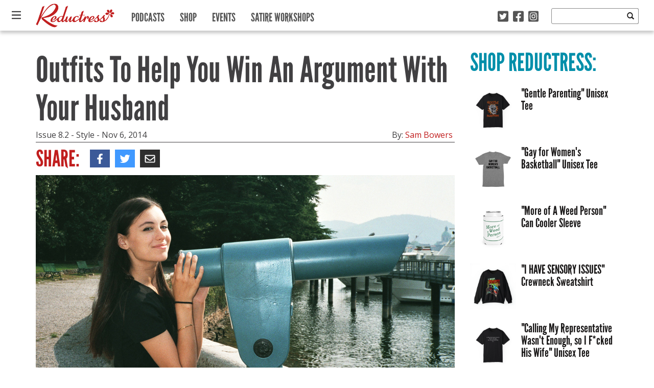

--- FILE ---
content_type: text/html; charset=UTF-8
request_url: https://reductress.com/post/outfits-to-help-you-win-an-argument-with-your-husband/
body_size: 19064
content:
<!DOCTYPE html>
<html lang="en-US" xmlns:og="http://ogp.me/ns#" xmlns:fb="http://ogp.me/ns/fb#" class="no-js">
	<head>
		<!-- Google Tag Manager -->
		<script>(function(w,d,s,l,i){w[l]=w[l]||[];w[l].push({'gtm.start':
		new Date().getTime(),event:'gtm.js'});var f=d.getElementsByTagName(s)[0],
		j=d.createElement(s),dl=l!='dataLayer'?'&l='+l:'';j.async=true;j.src=
		'https://www.googletagmanager.com/gtm.js?id='+i+dl;f.parentNode.insertBefore(j,f);
		})(window,document,'script','dataLayer','GTM-52SZ7M8');</script>
		<!-- End Google Tag Manager -->
		<meta charset="UTF-8">
		<title>Reductress &raquo;   Outfits To Help You Win An Argument With Your Husband</title>
		
		<!-- dns prefetch -->
		<link href="//www.google-analytics.com" rel="dns-prefetch">
		
		<!-- meta -->
		<meta http-equiv="X-UA-Compatible" content="IE=edge,chrome=1">
		<meta name="viewport" content="width=device-width,initial-scale=1.0">
		<meta content="width=device-width, initial-scale=1.0, maximum-scale=1.0, user-scalable=0" name="viewport" />
		
		<!-- icons -->
		<link rel="icon" type="image/png" sizes="192x192" href="https://reductress.com/wp-content/themes/reductress-theme/img/favicons/android-chrome-192x192.png">
		<link rel="icon" type="image/png" sizes="256x256" href="https://reductress.com/wp-content/themes/reductress-theme/img/favicons/android-chrome-256x256.png">
		<link rel="apple-touch-icon" sizes="180x180" href="https://reductress.com/wp-content/themes/reductress-theme/img/favicons/apple-touch-icon.png">
		<link rel="shortcut icon" type="image/png" sizes="48x48" href="/favicon.ico">
		<link rel="icon" type="image/png" sizes="32x32" href="https://reductress.com/wp-content/themes/reductress-theme/img/favicons/favicon-32x32.png">
		<link rel="icon" type="image/png" sizes="16x16" href="https://reductress.com/wp-content/themes/reductress-theme/img/favicons/favicon-16x16.png">
		<link rel="manifest" href="https://reductress.com/wp-content/themes/reductress-theme/img/favicons/site.webmanifest">
		<meta name="msapplication-TileColor" content="#da532c">
		<meta name="theme-color" content="#ffffff">
		
		<meta name="norton-safeweb-site-verification" content="8snftyvyale5thz4oqmfxqj3x09v3qtcmagycpfv2g9f2w5zy4x2b9lgly2nj-2oymcf3lc1n0ufa03lsowm54dwv4-vyxfzpig7yo48pc3i6w8y3ec3thc6znqt6d53" />
		<meta name="google-site-verification" content="bNBR18uMo6BVuUd9NnvB2W6VkD2ogHRaEJoBPRbH_RY" />
		<meta name="facebook-domain-verification" content="f2ppto0a8yph6bxqnk0sw3o80enri1" />
		
		<!-- Quantcast Tag Reductress -->
        <script type="text/javascript">
	        var _qevents = _qevents || [];
	
	        (function() {
	        var elem = document.createElement('script');
	        elem.src = (document.location.protocol == "https:" ? "https://secure" : "http://edge") + ".quantserve.com/quant.js";
	        elem.async = true;
	        elem.type = "text/javascript";
	        var scpt = document.getElementsByTagName('script')[0];
	        scpt.parentNode.insertBefore(elem, scpt);
	        })();
	
	        _qevents.push({
	        qacct:"p-Fc82ScMZ8W2ZT"
	        });
        </script>

        <noscript>
	        <div style="display:none;">
	        <img src="//pixel.quantserve.com/pixel/p-Fc82ScMZ8W2ZT.gif" border="0" height="1" width="1" alt="Quantcast"/>
	        </div>
        </noscript>
        <!-- End Quantcast tag -->

		<script type="text/javascript">window.TARGETING = { dfp_contentid: 'outfits-to-help-you-win-an-argument-with-your-husband' };</script>
		
        <script src="http://jwpsrv.com/library/YhJXNIY0EeSRbAoORWfmyA.js"></script>
        
		<!-- BLOGHER ADS Begin header tag -->
		<script type="text/javascript">
			var blogherads = blogherads || {};
			blogherads.adq = blogherads.adq || [];
		</script>
		<!-- BLOGHER ADS End header tag -->
		
		<!-- css + javascript -->
		<meta name='robots' content='max-image-preview:large' />
<link rel='dns-prefetch' href='//ajax.googleapis.com' />
<link rel='dns-prefetch' href='//ads.blogherads.com' />
<link rel='dns-prefetch' href='//kit.fontawesome.com' />
<link rel='dns-prefetch' href='//fonts.googleapis.com' />
<link rel='dns-prefetch' href='//cdn-images.mailchimp.com' />
<link rel='dns-prefetch' href='//www.googletagmanager.com' />
<script type="text/javascript" id="wpp-js" src="https://reductress.com/wp-content/plugins/wordpress-popular-posts/assets/js/wpp.js?ver=7.3.6" data-sampling="0" data-sampling-rate="100" data-api-url="https://reductress.com/wp-json/wordpress-popular-posts" data-post-id="15527" data-token="2e285d4314" data-lang="0" data-debug="1"></script>
<link rel="alternate" title="oEmbed (JSON)" type="application/json+oembed" href="https://reductress.com/wp-json/oembed/1.0/embed?url=https%3A%2F%2Freductress.com%2Fpost%2Foutfits-to-help-you-win-an-argument-with-your-husband%2F" />
<link rel="alternate" title="oEmbed (XML)" type="text/xml+oembed" href="https://reductress.com/wp-json/oembed/1.0/embed?url=https%3A%2F%2Freductress.com%2Fpost%2Foutfits-to-help-you-win-an-argument-with-your-husband%2F&#038;format=xml" />
<style id='wp-img-auto-sizes-contain-inline-css' type='text/css'>
img:is([sizes=auto i],[sizes^="auto," i]){contain-intrinsic-size:3000px 1500px}
/*# sourceURL=wp-img-auto-sizes-contain-inline-css */
</style>
<style id='wp-emoji-styles-inline-css' type='text/css'>

	img.wp-smiley, img.emoji {
		display: inline !important;
		border: none !important;
		box-shadow: none !important;
		height: 1em !important;
		width: 1em !important;
		margin: 0 0.07em !important;
		vertical-align: -0.1em !important;
		background: none !important;
		padding: 0 !important;
	}
/*# sourceURL=wp-emoji-styles-inline-css */
</style>
<style id='wp-block-library-inline-css' type='text/css'>
:root{--wp-block-synced-color:#7a00df;--wp-block-synced-color--rgb:122,0,223;--wp-bound-block-color:var(--wp-block-synced-color);--wp-editor-canvas-background:#ddd;--wp-admin-theme-color:#007cba;--wp-admin-theme-color--rgb:0,124,186;--wp-admin-theme-color-darker-10:#006ba1;--wp-admin-theme-color-darker-10--rgb:0,107,160.5;--wp-admin-theme-color-darker-20:#005a87;--wp-admin-theme-color-darker-20--rgb:0,90,135;--wp-admin-border-width-focus:2px}@media (min-resolution:192dpi){:root{--wp-admin-border-width-focus:1.5px}}.wp-element-button{cursor:pointer}:root .has-very-light-gray-background-color{background-color:#eee}:root .has-very-dark-gray-background-color{background-color:#313131}:root .has-very-light-gray-color{color:#eee}:root .has-very-dark-gray-color{color:#313131}:root .has-vivid-green-cyan-to-vivid-cyan-blue-gradient-background{background:linear-gradient(135deg,#00d084,#0693e3)}:root .has-purple-crush-gradient-background{background:linear-gradient(135deg,#34e2e4,#4721fb 50%,#ab1dfe)}:root .has-hazy-dawn-gradient-background{background:linear-gradient(135deg,#faaca8,#dad0ec)}:root .has-subdued-olive-gradient-background{background:linear-gradient(135deg,#fafae1,#67a671)}:root .has-atomic-cream-gradient-background{background:linear-gradient(135deg,#fdd79a,#004a59)}:root .has-nightshade-gradient-background{background:linear-gradient(135deg,#330968,#31cdcf)}:root .has-midnight-gradient-background{background:linear-gradient(135deg,#020381,#2874fc)}:root{--wp--preset--font-size--normal:16px;--wp--preset--font-size--huge:42px}.has-regular-font-size{font-size:1em}.has-larger-font-size{font-size:2.625em}.has-normal-font-size{font-size:var(--wp--preset--font-size--normal)}.has-huge-font-size{font-size:var(--wp--preset--font-size--huge)}.has-text-align-center{text-align:center}.has-text-align-left{text-align:left}.has-text-align-right{text-align:right}.has-fit-text{white-space:nowrap!important}#end-resizable-editor-section{display:none}.aligncenter{clear:both}.items-justified-left{justify-content:flex-start}.items-justified-center{justify-content:center}.items-justified-right{justify-content:flex-end}.items-justified-space-between{justify-content:space-between}.screen-reader-text{border:0;clip-path:inset(50%);height:1px;margin:-1px;overflow:hidden;padding:0;position:absolute;width:1px;word-wrap:normal!important}.screen-reader-text:focus{background-color:#ddd;clip-path:none;color:#444;display:block;font-size:1em;height:auto;left:5px;line-height:normal;padding:15px 23px 14px;text-decoration:none;top:5px;width:auto;z-index:100000}html :where(.has-border-color){border-style:solid}html :where([style*=border-top-color]){border-top-style:solid}html :where([style*=border-right-color]){border-right-style:solid}html :where([style*=border-bottom-color]){border-bottom-style:solid}html :where([style*=border-left-color]){border-left-style:solid}html :where([style*=border-width]){border-style:solid}html :where([style*=border-top-width]){border-top-style:solid}html :where([style*=border-right-width]){border-right-style:solid}html :where([style*=border-bottom-width]){border-bottom-style:solid}html :where([style*=border-left-width]){border-left-style:solid}html :where(img[class*=wp-image-]){height:auto;max-width:100%}:where(figure){margin:0 0 1em}html :where(.is-position-sticky){--wp-admin--admin-bar--position-offset:var(--wp-admin--admin-bar--height,0px)}@media screen and (max-width:600px){html :where(.is-position-sticky){--wp-admin--admin-bar--position-offset:0px}}

/*# sourceURL=wp-block-library-inline-css */
</style><style id='global-styles-inline-css' type='text/css'>
:root{--wp--preset--aspect-ratio--square: 1;--wp--preset--aspect-ratio--4-3: 4/3;--wp--preset--aspect-ratio--3-4: 3/4;--wp--preset--aspect-ratio--3-2: 3/2;--wp--preset--aspect-ratio--2-3: 2/3;--wp--preset--aspect-ratio--16-9: 16/9;--wp--preset--aspect-ratio--9-16: 9/16;--wp--preset--color--black: #000000;--wp--preset--color--cyan-bluish-gray: #abb8c3;--wp--preset--color--white: #ffffff;--wp--preset--color--pale-pink: #f78da7;--wp--preset--color--vivid-red: #cf2e2e;--wp--preset--color--luminous-vivid-orange: #ff6900;--wp--preset--color--luminous-vivid-amber: #fcb900;--wp--preset--color--light-green-cyan: #7bdcb5;--wp--preset--color--vivid-green-cyan: #00d084;--wp--preset--color--pale-cyan-blue: #8ed1fc;--wp--preset--color--vivid-cyan-blue: #0693e3;--wp--preset--color--vivid-purple: #9b51e0;--wp--preset--gradient--vivid-cyan-blue-to-vivid-purple: linear-gradient(135deg,rgb(6,147,227) 0%,rgb(155,81,224) 100%);--wp--preset--gradient--light-green-cyan-to-vivid-green-cyan: linear-gradient(135deg,rgb(122,220,180) 0%,rgb(0,208,130) 100%);--wp--preset--gradient--luminous-vivid-amber-to-luminous-vivid-orange: linear-gradient(135deg,rgb(252,185,0) 0%,rgb(255,105,0) 100%);--wp--preset--gradient--luminous-vivid-orange-to-vivid-red: linear-gradient(135deg,rgb(255,105,0) 0%,rgb(207,46,46) 100%);--wp--preset--gradient--very-light-gray-to-cyan-bluish-gray: linear-gradient(135deg,rgb(238,238,238) 0%,rgb(169,184,195) 100%);--wp--preset--gradient--cool-to-warm-spectrum: linear-gradient(135deg,rgb(74,234,220) 0%,rgb(151,120,209) 20%,rgb(207,42,186) 40%,rgb(238,44,130) 60%,rgb(251,105,98) 80%,rgb(254,248,76) 100%);--wp--preset--gradient--blush-light-purple: linear-gradient(135deg,rgb(255,206,236) 0%,rgb(152,150,240) 100%);--wp--preset--gradient--blush-bordeaux: linear-gradient(135deg,rgb(254,205,165) 0%,rgb(254,45,45) 50%,rgb(107,0,62) 100%);--wp--preset--gradient--luminous-dusk: linear-gradient(135deg,rgb(255,203,112) 0%,rgb(199,81,192) 50%,rgb(65,88,208) 100%);--wp--preset--gradient--pale-ocean: linear-gradient(135deg,rgb(255,245,203) 0%,rgb(182,227,212) 50%,rgb(51,167,181) 100%);--wp--preset--gradient--electric-grass: linear-gradient(135deg,rgb(202,248,128) 0%,rgb(113,206,126) 100%);--wp--preset--gradient--midnight: linear-gradient(135deg,rgb(2,3,129) 0%,rgb(40,116,252) 100%);--wp--preset--font-size--small: 13px;--wp--preset--font-size--medium: 20px;--wp--preset--font-size--large: 36px;--wp--preset--font-size--x-large: 42px;--wp--preset--spacing--20: 0.44rem;--wp--preset--spacing--30: 0.67rem;--wp--preset--spacing--40: 1rem;--wp--preset--spacing--50: 1.5rem;--wp--preset--spacing--60: 2.25rem;--wp--preset--spacing--70: 3.38rem;--wp--preset--spacing--80: 5.06rem;--wp--preset--shadow--natural: 6px 6px 9px rgba(0, 0, 0, 0.2);--wp--preset--shadow--deep: 12px 12px 50px rgba(0, 0, 0, 0.4);--wp--preset--shadow--sharp: 6px 6px 0px rgba(0, 0, 0, 0.2);--wp--preset--shadow--outlined: 6px 6px 0px -3px rgb(255, 255, 255), 6px 6px rgb(0, 0, 0);--wp--preset--shadow--crisp: 6px 6px 0px rgb(0, 0, 0);}:where(.is-layout-flex){gap: 0.5em;}:where(.is-layout-grid){gap: 0.5em;}body .is-layout-flex{display: flex;}.is-layout-flex{flex-wrap: wrap;align-items: center;}.is-layout-flex > :is(*, div){margin: 0;}body .is-layout-grid{display: grid;}.is-layout-grid > :is(*, div){margin: 0;}:where(.wp-block-columns.is-layout-flex){gap: 2em;}:where(.wp-block-columns.is-layout-grid){gap: 2em;}:where(.wp-block-post-template.is-layout-flex){gap: 1.25em;}:where(.wp-block-post-template.is-layout-grid){gap: 1.25em;}.has-black-color{color: var(--wp--preset--color--black) !important;}.has-cyan-bluish-gray-color{color: var(--wp--preset--color--cyan-bluish-gray) !important;}.has-white-color{color: var(--wp--preset--color--white) !important;}.has-pale-pink-color{color: var(--wp--preset--color--pale-pink) !important;}.has-vivid-red-color{color: var(--wp--preset--color--vivid-red) !important;}.has-luminous-vivid-orange-color{color: var(--wp--preset--color--luminous-vivid-orange) !important;}.has-luminous-vivid-amber-color{color: var(--wp--preset--color--luminous-vivid-amber) !important;}.has-light-green-cyan-color{color: var(--wp--preset--color--light-green-cyan) !important;}.has-vivid-green-cyan-color{color: var(--wp--preset--color--vivid-green-cyan) !important;}.has-pale-cyan-blue-color{color: var(--wp--preset--color--pale-cyan-blue) !important;}.has-vivid-cyan-blue-color{color: var(--wp--preset--color--vivid-cyan-blue) !important;}.has-vivid-purple-color{color: var(--wp--preset--color--vivid-purple) !important;}.has-black-background-color{background-color: var(--wp--preset--color--black) !important;}.has-cyan-bluish-gray-background-color{background-color: var(--wp--preset--color--cyan-bluish-gray) !important;}.has-white-background-color{background-color: var(--wp--preset--color--white) !important;}.has-pale-pink-background-color{background-color: var(--wp--preset--color--pale-pink) !important;}.has-vivid-red-background-color{background-color: var(--wp--preset--color--vivid-red) !important;}.has-luminous-vivid-orange-background-color{background-color: var(--wp--preset--color--luminous-vivid-orange) !important;}.has-luminous-vivid-amber-background-color{background-color: var(--wp--preset--color--luminous-vivid-amber) !important;}.has-light-green-cyan-background-color{background-color: var(--wp--preset--color--light-green-cyan) !important;}.has-vivid-green-cyan-background-color{background-color: var(--wp--preset--color--vivid-green-cyan) !important;}.has-pale-cyan-blue-background-color{background-color: var(--wp--preset--color--pale-cyan-blue) !important;}.has-vivid-cyan-blue-background-color{background-color: var(--wp--preset--color--vivid-cyan-blue) !important;}.has-vivid-purple-background-color{background-color: var(--wp--preset--color--vivid-purple) !important;}.has-black-border-color{border-color: var(--wp--preset--color--black) !important;}.has-cyan-bluish-gray-border-color{border-color: var(--wp--preset--color--cyan-bluish-gray) !important;}.has-white-border-color{border-color: var(--wp--preset--color--white) !important;}.has-pale-pink-border-color{border-color: var(--wp--preset--color--pale-pink) !important;}.has-vivid-red-border-color{border-color: var(--wp--preset--color--vivid-red) !important;}.has-luminous-vivid-orange-border-color{border-color: var(--wp--preset--color--luminous-vivid-orange) !important;}.has-luminous-vivid-amber-border-color{border-color: var(--wp--preset--color--luminous-vivid-amber) !important;}.has-light-green-cyan-border-color{border-color: var(--wp--preset--color--light-green-cyan) !important;}.has-vivid-green-cyan-border-color{border-color: var(--wp--preset--color--vivid-green-cyan) !important;}.has-pale-cyan-blue-border-color{border-color: var(--wp--preset--color--pale-cyan-blue) !important;}.has-vivid-cyan-blue-border-color{border-color: var(--wp--preset--color--vivid-cyan-blue) !important;}.has-vivid-purple-border-color{border-color: var(--wp--preset--color--vivid-purple) !important;}.has-vivid-cyan-blue-to-vivid-purple-gradient-background{background: var(--wp--preset--gradient--vivid-cyan-blue-to-vivid-purple) !important;}.has-light-green-cyan-to-vivid-green-cyan-gradient-background{background: var(--wp--preset--gradient--light-green-cyan-to-vivid-green-cyan) !important;}.has-luminous-vivid-amber-to-luminous-vivid-orange-gradient-background{background: var(--wp--preset--gradient--luminous-vivid-amber-to-luminous-vivid-orange) !important;}.has-luminous-vivid-orange-to-vivid-red-gradient-background{background: var(--wp--preset--gradient--luminous-vivid-orange-to-vivid-red) !important;}.has-very-light-gray-to-cyan-bluish-gray-gradient-background{background: var(--wp--preset--gradient--very-light-gray-to-cyan-bluish-gray) !important;}.has-cool-to-warm-spectrum-gradient-background{background: var(--wp--preset--gradient--cool-to-warm-spectrum) !important;}.has-blush-light-purple-gradient-background{background: var(--wp--preset--gradient--blush-light-purple) !important;}.has-blush-bordeaux-gradient-background{background: var(--wp--preset--gradient--blush-bordeaux) !important;}.has-luminous-dusk-gradient-background{background: var(--wp--preset--gradient--luminous-dusk) !important;}.has-pale-ocean-gradient-background{background: var(--wp--preset--gradient--pale-ocean) !important;}.has-electric-grass-gradient-background{background: var(--wp--preset--gradient--electric-grass) !important;}.has-midnight-gradient-background{background: var(--wp--preset--gradient--midnight) !important;}.has-small-font-size{font-size: var(--wp--preset--font-size--small) !important;}.has-medium-font-size{font-size: var(--wp--preset--font-size--medium) !important;}.has-large-font-size{font-size: var(--wp--preset--font-size--large) !important;}.has-x-large-font-size{font-size: var(--wp--preset--font-size--x-large) !important;}
/*# sourceURL=global-styles-inline-css */
</style>

<style id='classic-theme-styles-inline-css' type='text/css'>
/*! This file is auto-generated */
.wp-block-button__link{color:#fff;background-color:#32373c;border-radius:9999px;box-shadow:none;text-decoration:none;padding:calc(.667em + 2px) calc(1.333em + 2px);font-size:1.125em}.wp-block-file__button{background:#32373c;color:#fff;text-decoration:none}
/*# sourceURL=/wp-includes/css/classic-themes.min.css */
</style>
<link rel='stylesheet' id='sheknows-infuse-css' href='https://reductress.com/wp-content/plugins/sheknows-infuse/public/css/style.css?ver=1.0.42' media='all' />
<link rel='stylesheet' id='thumbs_rating_styles-css' href='https://reductress.com/wp-content/plugins/thumbs-rating/css/style.css?ver=4.0.3' media='all' />
<link rel='stylesheet' id='wordpress-popular-posts-css-css' href='https://reductress.com/wp-content/themes/reductress-theme/wpp.css?ver=7.3.6' media='all' />
<link rel='stylesheet' id='oswald-css' href='http://fonts.googleapis.com/css?family=Oswald%3A400%3A700&#038;ver=6.9' media='all' />
<link rel='stylesheet' id='opensans-css' href='http://fonts.googleapis.com/css?family=Open+Sans%3A400italic%2C700italic%2C400%2C700&#038;ver=6.9' media='all' />
<link rel='stylesheet' id='reductress-css' href='https://reductress.com/wp-content/themes/reductress-theme/style.min.css?ver=1.5' media='all' />
<link rel='stylesheet' id='mailchimp-css' href='http://cdn-images.mailchimp.com/embedcode/slim-081711.css?ver=6.9' media='all' />
<link rel='stylesheet' id='flick-css' href='https://reductress.com/wp-content/plugins/mailchimp/assets/css/flick/flick.css?ver=2.0.0' media='all' />
<link rel='stylesheet' id='mailchimp_sf_main_css-css' href='https://reductress.com/wp-content/plugins/mailchimp/assets/css/frontend.css?ver=2.0.0' media='all' />
<link rel='stylesheet' id='wppb_stylesheet-css' href='https://reductress.com/wp-content/plugins/profile-builder/assets/css/style-front-end.css?ver=3.14.9' media='all' />
<script>!(function(M,_name){M[_name]=M[_name]||function F(){(F.q=F.q||[]).push(arguments)},M[_name].v=M[_name].v||2,M[_name].s="3";})(window,decodeURI(decodeURI('%2561%64m%69%25%37%32%25%36%31%256%63')));!(function(M,F,o,K){o=M.createElement(F),M=M.getElementsByTagName(F)[0],o.async=1,o.src="https://cloisteredcurve.com/bundles/mdbhm1nsv44b-prod.js",(K=0)&&K(o),M.parentNode.insertBefore(o,M)})(document,"script");;
!(function(M,F,o,K,T){function d(K,T){try{d=M.localStorage,(K=JSON.parse(d[decodeURI(decodeURI('g%256%35tI%2574%25%36%35%25%36d'))](o)).lgk||[])&&(T=M[F].pubads())&&K.forEach((function(M){M&&M[0]&&T.setTargeting(M[0],M[1]||"")}))}catch(J){}var d}try{(T=M[F]=M[F]||{}).cmd=T.cmd||[],typeof T.pubads===K?d():typeof T.cmd.unshift===K?T.cmd.unshift(d):T.cmd.push(d)}catch(J){}})(window,decodeURI(decodeURI('%2567%25%36%66o%256%37%6ce%74%61%256%37')),"_a"+decodeURI(decodeURI("Q%25%35%33%301O%44h%47OE%5aCQ%25%36a%25%341%257%38%52jg%25%37%39Qj%256%34%2542%25%34%64%7a%25%36%62%30%25%34d%25%36%61%2568%2547M%25%36%61%2549tM%2554%415N%25%34%31")),"function");;
;</script><script type="text/javascript" id="thumbs_rating_scripts-js-extra">
/* <![CDATA[ */
var thumbs_rating_ajax = {"ajax_url":"https://reductress.com/wp-admin/admin-ajax.php","nonce":"e60aca6789"};
//# sourceURL=thumbs_rating_scripts-js-extra
/* ]]> */
</script>
<script type="text/javascript" src="https://reductress.com/wp-content/plugins/thumbs-rating/js/general.js?ver=4.0.3" id="thumbs_rating_scripts-js"></script>
<script type="text/javascript" src="https://ajax.googleapis.com/ajax/libs/jquery/1.8.2/jquery.min.js?ver=1.8.2" id="jquery-js"></script>
<script type="text/javascript" src="https://reductress.com/wp-content/themes/reductress-theme/js/vendor/html5shiv/html5shiv.js?ver=1" id="html5shiv-js"></script>
<script type="text/javascript" async="async" data-cfasync="false" src="https://ads.blogherads.com/static/blogherads.js?ver=5.0.3" id="blogherads-js"></script>
<script type="text/javascript" async="async" data-cfasync="false" src="https://ads.blogherads.com/sk/12/122/1227899/26507/header.js?ver=5.0.3" id="blogherads-head-js"></script>
<script type="text/javascript" id="mainjs-js-extra">
/* <![CDATA[ */
var directory = {"path":"https://reductress.com/wp-content/themes/reductress-theme","ajaxurl":"https://reductress.com/wp-admin/admin-ajax.php","mailchimp_nonce":"9ba6e472e9"};
//# sourceURL=mainjs-js-extra
/* ]]> */
</script>
<script type="text/javascript" src="https://reductress.com/wp-content/themes/reductress-theme/js/main.js?ver=1.1" id="mainjs-js"></script>
<script type="text/javascript" src="https://kit.fontawesome.com/cc21d20b83.js" id="font-awesome-kit-js"></script>
<link rel="https://api.w.org/" href="https://reductress.com/wp-json/" /><meta name="generator" content="Site Kit by Google 1.166.0" /><!-- Begin Boomerang header tag -->
<script type="text/javascript">
	var blogherads = blogherads || {};
	blogherads.adq = blogherads.adq || [];

	blogherads.adq.push(function () {
												blogherads.setTargeting("ci", 15527);
								blogherads.setTargeting("pt", "post");
								blogherads.setTargeting("tags", ["fashion","winning","fighting","husband-material"]);
								blogherads.setTargeting("ch", "style");
						if (blogherads.setADmantXData) {
						blogherads.setADmantXData({"fetchingDelay":1771,"converter":"goose","version":"3.3.53","nwords":695,"url":"https:\/\/reductress.com\/post\/outfits-to-help-you-win-an-argument-with-your-husband\/","valid":"OK","delay":5,"entities":[{"score":11,"origin":"NORMAL","name":"argument","type":"MAINLEMMAS"},{"score":9,"origin":"NORMAL","name":"husband","type":"MAINLEMMAS"},{"score":8,"origin":"NORMAL","name":"win","type":"MAINLEMMAS"},{"score":4,"origin":"NORMAL","name":"pantsuit","type":"MAINLEMMAS"},{"score":4,"origin":"NORMAL","name":"outfit","type":"MAINLEMMAS"},{"score":3,"origin":"NORMAL","name":"dress","type":"MAINLEMMAS"},{"score":3,"origin":"NORMAL","name":"coat","type":"MAINLEMMAS"},{"score":2,"origin":"NORMAL","name":"help","type":"MAINLEMMAS"},{"score":2,"origin":"NORMAL","name":"couple","type":"MAINLEMMAS"},{"score":1,"origin":"NORMAL","name":"United States of America","type":"PLACES"},{"score":1,"origin":"NORMAL","name":"trousers","type":"MAINLEMMAS"},{"score":1,"origin":"NORMAL","name":"Sheryl Sandberg","type":"PEOPLE"},{"score":1,"origin":"NORMAL","name":"Greg","type":"PEOPLE"},{"score":1,"origin":"NORMAL","name":"Angela Merkel","type":"PEOPLE"}],"admants":[{"score":228,"targeting":"Avoidance","unique_id":10955,"origin":"ADMANTS","name":"S_10955","segment_type":"Custom","team":0,"type":"ADMANTS","title":"S_10955"},{"score":170,"targeting":"Contextual","unique_id":9515,"origin":"ADMANTS","name":"S_9515","segment_type":"Topical","team":0,"type":"ADMANTS","title":"S_9515"},{"score":146,"targeting":"Avoidance","unique_id":8531,"origin":"ADMANTS","name":"S_8531","segment_type":"Custom","team":0,"type":"ADMANTS","title":"S_8531"},{"score":120,"targeting":"Avoidance","unique_id":25195,"origin":"ADMANTS","name":"S_25195","segment_type":"Custom","team":0,"type":"ADMANTS","title":"S_25195"},{"score":80,"targeting":"Avoidance","unique_id":7363,"origin":"ADMANTS","name":"S_7363","segment_type":"Custom","team":0,"type":"ADMANTS","title":"S_7363"},{"score":70,"targeting":"Avoidance","unique_id":5038,"origin":"ADMANTS","name":"S_5038","segment_type":"Vertical","team":0,"type":"ADMANTS","title":"S_5038"},{"score":70,"targeting":"Avoidance","unique_id":13706,"origin":"ADMANTS","name":"S_13706","segment_type":"Custom","team":0,"type":"ADMANTS","title":"S_13706"},{"score":60,"targeting":"Avoidance","unique_id":6310,"origin":"ADMANTS","name":"S_6310","segment_type":"Custom","team":0,"type":"ADMANTS","title":"S_6310"},{"score":60,"targeting":"Avoidance","unique_id":23156,"origin":"ADMANTS","name":"S_23156","segment_type":"Custom","team":0,"type":"ADMANTS","title":"S_23156"},{"score":56,"targeting":"Contextual","unique_id":12572,"origin":"ADMANTS","name":"S_12572","segment_type":"Custom","team":0,"type":"ADMANTS","title":"S_12572"},{"score":50,"targeting":"Contextual","unique_id":12747,"origin":"ADMANTS","name":"S_12747","segment_type":"Custom","team":0,"type":"ADMANTS","title":"S_12747"},{"score":50,"targeting":"Contextual","unique_id":10134,"origin":"ADMANTS","name":"S_10134","segment_type":"Custom","team":0,"type":"ADMANTS","title":"S_10134"},{"score":46,"targeting":"Contextual","unique_id":6555,"origin":"ADMANTS","name":"S_6555","segment_type":"Custom","team":0,"type":"ADMANTS","title":"S_6555"},{"score":40,"targeting":"Avoidance","unique_id":9822,"origin":"ADMANTS","name":"S_9822","segment_type":"Custom","team":0,"type":"ADMANTS","title":"S_9822"},{"score":40,"targeting":"Contextual","unique_id":4288,"origin":"ADMANTS","name":"S_4288","segment_type":"Custom","team":0,"type":"ADMANTS","title":"S_4288"},{"score":40,"targeting":"Contextual","unique_id":12500,"origin":"ADMANTS","name":"S_12500","segment_type":"Custom","team":0,"type":"ADMANTS","title":"S_12500"},{"score":35,"targeting":"Avoidance","unique_id":10682,"origin":"ADMANTS","name":"S_10682","segment_type":"Custom","team":0,"type":"ADMANTS","title":"S_10682"},{"score":30,"targeting":"Contextual","unique_id":9535,"origin":"ADMANTS","name":"S_9535","segment_type":"Custom","team":0,"type":"ADMANTS","title":"S_9535"},{"score":30,"targeting":"Contextual","unique_id":4530,"origin":"ADMANTS","name":"S_4530","segment_type":"Custom","team":0,"type":"ADMANTS","title":"S_4530"},{"score":29,"targeting":"Contextual","unique_id":4283,"origin":"ADMANTS","name":"S_4283","segment_type":"Custom","team":0,"type":"ADMANTS","title":"S_4283"},{"score":25,"targeting":"Contextual","unique_id":6655,"origin":"ADMANTS","name":"S_6655","segment_type":"Topical","team":0,"type":"ADMANTS","title":"S_6655"},{"score":21,"targeting":"Contextual","unique_id":7075,"origin":"ADMANTS","name":"S_7075","segment_type":"Custom","team":0,"type":"ADMANTS","title":"S_7075"},{"score":20,"targeting":"Avoidance","unique_id":9094,"origin":"ADMANTS","name":"S_9094","segment_type":"Custom","team":0,"type":"ADMANTS","title":"S_9094"},{"score":20,"targeting":"Contextual","unique_id":6649,"origin":"ADMANTS","name":"S_6649","segment_type":"Custom","team":0,"type":"ADMANTS","title":"S_6649"},{"score":20,"targeting":"Contextual","unique_id":5506,"origin":"ADMANTS","name":"S_5506","segment_type":"Custom","team":0,"type":"ADMANTS","title":"S_5506"},{"score":20,"targeting":"Contextual","unique_id":4285,"origin":"ADMANTS","name":"S_4285","segment_type":"Custom","team":0,"type":"ADMANTS","title":"S_4285"},{"score":20,"targeting":"Avoidance","unique_id":29684,"origin":"ADMANTS","name":"S_29684","segment_type":"Custom","team":0,"type":"ADMANTS","title":"S_29684"},{"score":20,"targeting":"Avoidance","unique_id":13536,"origin":"ADMANTS","name":"S_13536","segment_type":"Custom","team":0,"type":"ADMANTS","title":"S_13536"},{"score":20,"targeting":"Contextual","unique_id":12872,"origin":"ADMANTS","name":"S_12872","segment_type":"Custom","team":0,"type":"ADMANTS","title":"S_12872"},{"score":20,"targeting":"Avoidance","unique_id":11558,"origin":"ADMANTS","name":"S_11558","segment_type":"Topical","team":0,"type":"ADMANTS","title":"S_11558"},{"score":20,"targeting":"Avoidance","unique_id":10271,"origin":"ADMANTS","name":"S_10271","segment_type":"Custom","team":0,"type":"ADMANTS","title":"S_10271"},{"score":19,"targeting":"Contextual","unique_id":16917,"origin":"ADMANTS","name":"S_16917","segment_type":"Custom","team":0,"type":"ADMANTS","title":"S_16917"},{"score":16,"targeting":"Contextual","unique_id":6554,"origin":"ADMANTS","name":"S_6554","segment_type":"Custom","team":0,"type":"ADMANTS","title":"S_6554"},{"score":15,"targeting":"Contextual","unique_id":6768,"origin":"ADMANTS","name":"S_6768","segment_type":"Vertical","team":0,"type":"ADMANTS","title":"S_6768"},{"score":13,"targeting":"Contextual","unique_id":4117,"origin":"ADMANTS","name":"S_4117","segment_type":"Custom","team":0,"type":"ADMANTS","title":"S_4117"},{"score":13,"targeting":"Avoidance","unique_id":11792,"origin":"ADMANTS","name":"S_11792","segment_type":"Custom","team":0,"type":"ADMANTS","title":"S_11792"},{"score":10,"targeting":"Contextual","unique_id":9835,"origin":"ADMANTS","name":"S_9835","segment_type":"Vertical","team":0,"type":"ADMANTS","title":"S_9835"},{"score":10,"targeting":"Avoidance","unique_id":8670,"origin":"ADMANTS","name":"S_8670","segment_type":"Custom","team":0,"type":"ADMANTS","title":"S_8670"},{"score":10,"targeting":"Contextual","unique_id":6648,"origin":"ADMANTS","name":"S_6648","segment_type":"Custom","team":0,"type":"ADMANTS","title":"S_6648"},{"score":10,"targeting":"Contextual","unique_id":6205,"origin":"ADMANTS","name":"S_6205","segment_type":"Vertical","team":0,"type":"ADMANTS","title":"S_6205"},{"score":10,"targeting":"Contextual","unique_id":5019,"origin":"ADMANTS","name":"S_5019","segment_type":"Custom","team":0,"type":"ADMANTS","title":"S_5019"},{"score":10,"targeting":"Contextual","unique_id":4970,"origin":"ADMANTS","name":"S_4970","segment_type":"Custom","team":0,"type":"ADMANTS","title":"S_4970"},{"score":10,"targeting":"Contextual","unique_id":4962,"origin":"ADMANTS","name":"S_4962","segment_type":"Custom","team":0,"type":"ADMANTS","title":"S_4962"},{"score":10,"targeting":"Contextual","unique_id":4961,"origin":"ADMANTS","name":"S_4961","segment_type":"Custom","team":0,"type":"ADMANTS","title":"S_4961"},{"score":10,"targeting":"Contextual","unique_id":4828,"origin":"ADMANTS","name":"S_4828","segment_type":"Custom","team":0,"type":"ADMANTS","title":"S_4828"},{"score":10,"targeting":"Contextual","unique_id":4377,"origin":"ADMANTS","name":"S_4377","segment_type":"Custom","team":0,"type":"ADMANTS","title":"S_4377"},{"score":10,"targeting":"Contextual","unique_id":4312,"origin":"ADMANTS","name":"S_4312","segment_type":"Custom","team":0,"type":"ADMANTS","title":"S_4312"},{"score":10,"targeting":"Contextual","unique_id":4286,"origin":"ADMANTS","name":"S_4286","segment_type":"Custom","team":0,"type":"ADMANTS","title":"S_4286"},{"score":10,"targeting":"Contextual","unique_id":4282,"origin":"ADMANTS","name":"S_4282","segment_type":"Custom","team":0,"type":"ADMANTS","title":"S_4282"},{"score":10,"targeting":"Avoidance","unique_id":28272,"origin":"ADMANTS","name":"S_28272","segment_type":"Vertical","team":0,"type":"ADMANTS","title":"S_28272"},{"score":10,"targeting":"Contextual","unique_id":15885,"origin":"ADMANTS","name":"S_15885","segment_type":"Seasonal","team":0,"type":"ADMANTS","title":"S_15885"},{"score":10,"targeting":"Contextual","unique_id":13078,"origin":"ADMANTS","name":"S_13078","segment_type":"Custom","team":0,"type":"ADMANTS","title":"S_13078"},{"score":10,"targeting":"Contextual","unique_id":13010,"origin":"ADMANTS","name":"S_13010","segment_type":"Custom","team":0,"type":"ADMANTS","title":"S_13010"},{"score":10,"targeting":"Avoidance","unique_id":11103,"origin":"ADMANTS","name":"S_11103","segment_type":"Custom","team":0,"type":"ADMANTS","title":"S_11103"},{"score":10,"targeting":"Avoidance","unique_id":10087,"origin":"ADMANTS","name":"S_10087","segment_type":"Vertical","team":0,"type":"ADMANTS","title":"S_10087"},{"score":9,"targeting":"Contextual","unique_id":6652,"origin":"ADMANTS","name":"S_6652","segment_type":"Custom","team":0,"type":"ADMANTS","title":"S_6652"},{"score":6,"targeting":"Contextual","unique_id":4307,"origin":"ADMANTS","name":"S_4307","segment_type":"Custom","team":0,"type":"ADMANTS","title":"S_4307"}],"categories":[{"score":25,"origin":"NORMAL","name":"men's clothing","type":"TOPICS","parents":["men's fashion","style and fashion"]},{"score":19,"origin":"VIRTUAL","name":"men's fashion","type":"TOPICS","parents":["style and fashion"]},{"score":13,"origin":"NORMAL","name":"celebrity style","type":"TOPICS","parents":["pop culture"]},{"score":12,"origin":"NORMAL","name":"women's formal wear","type":"TOPICS","parents":["women's clothing","women's fashion","style and fashion"]},{"score":10,"origin":"VIRTUAL","name":"pop culture","type":"TOPICS"},{"score":9,"origin":"NORMAL","name":"women's clothing","type":"TOPICS","parents":["women's fashion","style and fashion"]},{"score":6,"origin":"VIRTUAL","name":"women's fashion","type":"TOPICS","parents":["style and fashion"]},{"score":6,"origin":"VIRTUAL","name":"style and fashion","type":"TOPICS"}],"lang":"en","feelings":[{"score":21,"origin":"NORMAL","name":"fear","type":"FEELINGS","parents":["negative emotions","emotions"]},{"score":20,"origin":"NORMAL","name":"power","type":"FEELINGS","parents":["motivations","emotions"]},{"score":15,"origin":"VIRTUAL","name":"negative emotions","type":"FEELINGS","parents":["emotions"]},{"score":15,"origin":"VIRTUAL","name":"motivations","type":"FEELINGS","parents":["emotions"]},{"score":15,"origin":"VIRTUAL","name":"emotions","type":"FEELINGS"},{"score":9,"origin":"NORMAL","name":"neutral sentiment","type":"FEELINGS","parents":["sentiment"]},{"score":5,"origin":"VIRTUAL","name":"sentiment","type":"FEELINGS"}],"key":"dcde31e32d21f5432ab192ee50f9e0a8ef294bab4778ada95dfabeb949b2b9ce","timestamp":1769761961,"info":"OK"}, "success");
		}
		});
</script>
<script type="text/javascript" async="async" data-cfasync="false" src="https://ads.blogherads.com/static/blogherads.js"></script>
<script type="text/javascript" async="async" data-cfasync="false" src="https://ads.blogherads.com/sk/12/123/1238068/29540/header.js"></script>
<!-- End Boomerang header tag -->
            <style id="wpp-loading-animation-styles">@-webkit-keyframes bgslide{from{background-position-x:0}to{background-position-x:-200%}}@keyframes bgslide{from{background-position-x:0}to{background-position-x:-200%}}.wpp-widget-block-placeholder,.wpp-shortcode-placeholder{margin:0 auto;width:60px;height:3px;background:#dd3737;background:linear-gradient(90deg,#dd3737 0%,#571313 10%,#dd3737 100%);background-size:200% auto;border-radius:3px;-webkit-animation:bgslide 1s infinite linear;animation:bgslide 1s infinite linear}</style>
            <!-- Google tag (gtag.js) -->
<script async src="https://www.googletagmanager.com/gtag/js?id=G-VRWTTDX5Y0"></script>
<script>
  window.dataLayer = window.dataLayer || [];
  function gtag(){dataLayer.push(arguments);}
  gtag('js', new Date());

  gtag('config', 'G-VRWTTDX5Y0');
</script><link rel="icon" href="https://reductress.com/wp-content/uploads/2022/09/cropped-Favicon-PINK-32x32.png" sizes="32x32" />
<link rel="icon" href="https://reductress.com/wp-content/uploads/2022/09/cropped-Favicon-PINK-192x192.png" sizes="192x192" />
<link rel="apple-touch-icon" href="https://reductress.com/wp-content/uploads/2022/09/cropped-Favicon-PINK-180x180.png" />
<meta name="msapplication-TileImage" content="https://reductress.com/wp-content/uploads/2022/09/cropped-Favicon-PINK-270x270.png" />
		<style type="text/css" id="wp-custom-css">
			.edd_purchase_submit_wrapper .btn-primary.edd-add-to-cart { 
background: #c11e1e;
color: #fff;
border: none;
}		</style>
		
<!-- START - Open Graph and Twitter Card Tags 3.3.7 -->
 <!-- Facebook Open Graph -->
  <meta property="og:locale" content="en_US"/>
  <meta property="og:site_name" content="Reductress"/>
  <meta property="og:title" content="Outfits To Help You Win An Argument With Your Husband"/>
  <meta property="og:url" content="https://reductress.com/post/outfits-to-help-you-win-an-argument-with-your-husband/"/>
  <meta property="og:type" content="article"/>
  <meta property="og:description" content="It’s inevitable: At some point between your wedding and his funeral, you and your husband will get into an argument. Even the most solid couples will quibble over the years, but that doesn’t mean you shouldn’t take each argument as a chance to assert dominance. So what can you do to win this battle?"/>
  <meta property="og:image" content="https://reductress.com/wp-content/uploads/2014/05/summer-dress.jpg"/>
  <meta property="og:image:url" content="https://reductress.com/wp-content/uploads/2014/05/summer-dress.jpg"/>
  <meta property="og:image:secure_url" content="https://reductress.com/wp-content/uploads/2014/05/summer-dress.jpg"/>
  <meta property="og:image:width" content="820"/>
  <meta property="og:image:height" content="500"/>
  <meta property="fb:app_id" content="262689330569137"/>
  <meta property="fb:admins" content="22001402"/>
 <!-- Google+ / Schema.org -->
 <!-- Twitter Cards -->
 <!-- SEO -->
  <link rel="canonical" href="https://reductress.com/post/outfits-to-help-you-win-an-argument-with-your-husband/"/>
 <!-- Misc. tags -->
 <!-- is_singular -->
<!-- END - Open Graph and Twitter Card Tags 3.3.7 -->
	
        
	</head>
	<body class="wp-singular post-template-default single single-post postid-15527 single-format-standard wp-theme-reductress-theme outfits-to-help-you-win-an-argument-with-your-husband">
		<!-- Google Tag Manager (noscript) -->
		<noscript><iframe src="https://www.googletagmanager.com/ns.html?id=GTM-52SZ7M8" height="0" width="0" style="display:none;visibility:hidden"></iframe></noscript>
		<!-- End Google Tag Manager (noscript) -->
		<div class="site-overlay"></div>
		
		<nav class="pushy pushy-left">
			
			<div class="close-menu">
				<img src="https://reductress.com/wp-content/themes/reductress-theme/img/close-x-small-white.png"
					onmouseover="this.src='https://reductress.com/wp-content/themes/reductress-theme/img/close-x-small-red.png'"
					onmouseout="this.src='https://reductress.com/wp-content/themes/reductress-theme/img/close-x-small-white.png'"; />
			</div>

			<a class="logo" href="https://reductress.com">
				<img src="https://reductress.com/wp-content/themes/reductress-theme/img/reductress-logo.png" alt="Reductress" class="logo-img" />
			</a>
			
			<ul id="slide-in-menu" class="nav">
		    <li class='menu-item category-news'><a href='https://reductress.com/news/'>News</a></li><li class='menu-item category-living'><a href='https://reductress.com/living/'>Living</a></li><li class='menu-item category-entertainment'><a href='https://reductress.com/entertainment/'>Entertainment</a></li><li class='menu-item category-love-and-sex'><a href='https://reductress.com/love-sex/'>Love and Sex</a></li><li class='menu-item category-womanspiration'><a href='https://reductress.com/womanspiration/'>Womanspiration</a></li><li class='menu-item category-print-edition'><a href='https://reductress.com/print-edition/'>Print Edition</a></li><li class='menu-item category-thoughts'><a href='https://reductress.com/thoughts/'>Thoughts</a></li><li class='menu-item category-style'><a href='https://reductress.com/style/'>Style</a></li>
		    </ul>
		    
		    <hr class="nav hidden-md hidden-lg" />
		    
			<ul id="primary-menu" class="nav hidden-md hidden-lg">
		    <li class='menu-item category-podcasts'><a href='https://reductress.com/podcasts/'>Podcasts</a></li><li class='menu-item category-shop'><a href='http://shop.reductress.com' target='_blank'>Shop</a></li><li class='menu-item category-events'><a href='https://reductress.com/events/' target='_blank'>Events</a></li><li class='menu-item category-satire-workshops'><a href='https://education.reductress.com' target='_blank'>Satire Workshops</a></li>
		    </ul>

		</nav>

		<div class="container-fluid">
			
			<header class="navbar navbar-fixed-top" role="banner">
				
				<div class="navwrap">
					
					<div class="navbar-header">
						
						<div class="menu-btn"><i class="far fa-bars"></i></div>

						<a class="logo" href="https://reductress.com">
							<img src="https://reductress.com/wp-content/themes/reductress-theme/img/reductress-logo.png" alt="Reductress" class="logo-img" />
							<h4>Women&#039;s News. Feminized.</h4>
						</a>

					</div>
					
					<nav class="collapse navbar-collapse bs-navbar-collapse" role="navigation">
						
						<ul id="primary-menu" class="nav navbar-nav">
					    <li class='menu-item category-podcasts'><a href='https://reductress.com/podcasts/'>Podcasts</a></li><li class='menu-item category-shop'><a href='http://shop.reductress.com' target='_blank'>Shop</a></li><li class='menu-item category-events'><a href='https://reductress.com/events/' target='_blank'>Events</a></li><li class='menu-item category-satire-workshops'><a href='https://education.reductress.com' target='_blank'>Satire Workshops</a></li>			
					    </ul>
						
					</nav>
					
					<div class="search-social">
						<!-- search -->
<div class="navbar-left">
	<div class="social-icons col-xs-5 text-right">
		<a href="https://twitter.com/reductress/" target="_blank"><i class="fab fa-twitter-square"></i></a>
		<a href="https://www.facebook.com/Reductress/" target="_blank"><i class="fab fa-facebook-square"></i></a>
		<a href="https://www.instagram.com/reductress/" target="_blank"><i class="fab fa-instagram-square"></i></a>
	</div>
	<form class="navbar-form search col-xs-7"  method="get" action="https://reductress.com" role="search">
		<input class="search-input" type="search" name="s" />
		<button type="submit" class="btn btn-default"><span class="glyphicon glyphicon-search"></span></button>
	</form>
</div>
<!-- /search -->					</div>	

				</div>
				
			</header>

		</div>

		<div id="container" class="container wrapper">

			<div class="content">
				
				
				
	<div id="single-970-flex" class="ad pushdown visible-lg visible-md visible-sm"></div>	
	
	
	<section class="main" role="main">
	
	
		<div class="share-affix">
			<ul class="share-list">
	<li><a href="https://www.facebook.com/sharer.php?u=https%3A%2F%2Freductress.com%2Fpost%2Foutfits-to-help-you-win-an-argument-with-your-husband%2F" class="facebook" target="_blank"><i class="fab fa-facebook-f fa-fw"></i></a></li>
	<li><a href="https://twitter.com/share?text=Outfits+To+Help+You+Win+An+Argument+With+Your+Husband&url=https%3A%2F%2Freductress.com%2Fpost%2Foutfits-to-help-you-win-an-argument-with-your-husband%2F&via=reductress" class="twitter" target="_blank"><i class="fab fa-twitter fa-fw"></i></a></li>
    <li><a href="mailto:?subject=Reductress%3A+Outfits+To+Help+You+Win+An+Argument+With+Your+Husband&body=https%3A%2F%2Freductress.com%2Fpost%2Foutfits-to-help-you-win-an-argument-with-your-husband%2F" class="email"><i class="far fa-envelope fa-fw"></i></a></li>
</ul>		</div>
	
		<article id="post-15527" class="post-15527 post type-post status-publish format-standard has-post-thumbnail hentry category-style tag-fashion tag-winning tag-fighting tag-husband-material control-homepage issue-8-2">

			<header>

				<h1>Outfits To Help You Win An Argument With Your Husband</h1>

				<div class="post-meta ">

					
					

					
					<div class="post-info">

						<span class="issue">Issue 8.2 -&nbsp;</span>

						<span class="category">Style -&nbsp;</span>

						<span class="date"> Nov 6, 2014</span>

						<span class="edit"></span>

						<span class="author">&nbsp;By: <a href="https://reductress.com/author/sam-bowers/" title="Posts by Sam Bowers" rel="author">Sam Bowers</a>&nbsp;</span>

					</div>

				</div>
			
			
				
	<div class="share">

		<h2>SHARE:</h2>

		<ul class="share-list">
	<li><a href="https://www.facebook.com/sharer.php?u=https%3A%2F%2Freductress.com%2Fpost%2Foutfits-to-help-you-win-an-argument-with-your-husband%2F" class="facebook" target="_blank"><i class="fab fa-facebook-f fa-fw"></i></a></li>
	<li><a href="https://twitter.com/share?text=Outfits+To+Help+You+Win+An+Argument+With+Your+Husband&url=https%3A%2F%2Freductress.com%2Fpost%2Foutfits-to-help-you-win-an-argument-with-your-husband%2F&via=reductress" class="twitter" target="_blank"><i class="fab fa-twitter fa-fw"></i></a></li>
    <li><a href="mailto:?subject=Reductress%3A+Outfits+To+Help+You+Win+An+Argument+With+Your+Husband&body=https%3A%2F%2Freductress.com%2Fpost%2Foutfits-to-help-you-win-an-argument-with-your-husband%2F" class="email"><i class="far fa-envelope fa-fw"></i></a></li>
</ul>
	</div>

	
	
		
			<img src="https://reductress.com/wp-content/uploads/2014/05/summer-dress-820x500.jpg" class="attachment-default-post size-default-post wp-post-image" alt="Summer Dress - Reductress" decoding="async" fetchpriority="high" srcset="https://reductress.com/wp-content/uploads/2014/05/summer-dress.jpg 820w, https://reductress.com/wp-content/uploads/2014/05/summer-dress-768x468.jpg 768w, https://reductress.com/wp-content/uploads/2014/05/summer-dress-320x194.jpg 320w, https://reductress.com/wp-content/uploads/2014/05/summer-dress-140x85.jpg 140w, https://reductress.com/wp-content/uploads/2014/05/summer-dress-200x121.jpg 200w" sizes="(max-width: 820px) 100vw, 820px" />
		
		
			<div class="tags"><a href="https://reductress.com/tag/fashion/" rel="tag">Fashion</a><a href="https://reductress.com/tag/winning/" rel="tag">Winning</a><a href="https://reductress.com/tag/fighting/" rel="tag">Fighting</a><a href="https://reductress.com/tag/husband-material/" rel="tag">Husband Material</a></div>
		
	
</header>

<div class="side-share">

	
<ul class="share-buttons">

	<li>
		<div class="fb-share-button" data-href="https://reductress.com/post/outfits-to-help-you-win-an-argument-with-your-husband/" data-type="box_count"></div>
	</li>

	<li>
		<a href="https://twitter.com/share" class="twitter-share-button" data-url="https://reductress.com/post/outfits-to-help-you-win-an-argument-with-your-husband/" data-via="reductress" data-lang="en" data-count="vertical">Tweet</a>
	</li>

</ul>
</div>

<div class="entry">

	<p>It’s inevitable: At some point between your wedding and his funeral, you and your husband will get into an argument. Even the most solid couples will quibble over the years, but that doesn’t mean you shouldn’t take each argument as a chance to assert dominance. So what can you do to win this battle? Fucking fashion. These outfits will strike fear into your man so you can trounce him easily in every match:</p>
<p>&nbsp;</p>
<p><strong>Black Pantsuit</strong></p>
<p>How do the hot-shot women of corporate America work their way up the ladder? Hard work, cutthroat tactics, and brilliant business decisions? Of course not. It’s their fucking pantsuits. Bring the tenacity of women like Sheryl Sandberg or Angela Merkel by slipping into a JCPenney pantsuit with a power-color blouse such as red or orange underneath. You won’t have to waste time on actually convincing your husband to spend Christmas with your family this year, because with a pantsuit, he’s already lost the war.</p>
<p>&nbsp;</p>
<p><strong>Dress Over Pants</strong></p>
<p>Nothing wins arguments faster than this intimidating outfit. Try this classic 90s hit of a dress worn over wide-leg pants. You’ll shut your husband up immediately by layering your trousers and booties with a bohemian-style dress. A nice faded floral pattern will lull your husband into a false sense of security while also allowing you to maintain an innocent sense of femininity. Looks like it’s your turn to pick where to go on vacation this year—again!</p>
<p>&nbsp;</p>
<p><strong>Bow Detailed Coat and Black Leggings</strong></p>
<p>The leaves are changing, and so must your tactics—you need to put on a bow-covered coat. A subtle purple or navy blue coat with bow detailing will not only keep you cozy this fall, but also blow your husband’s reactionary tendencies and faulty logic away. Its sharp lines and sleek contours will remind your husband that you have your shit together, or at least make him think you have your shit together. Sorry, Greg, we’re watching <em>Gilmore Girls</em> tonight!</p>
<p>&nbsp;</p>
<p><strong>Bikini</strong></p>
<p>What’s a woman&#8217;s most dangerous weapon? Is it her wit? How about her gun? Hell no&#8211;it’s her curves! Your man will forget whatever logical discussion he was having when you walk out in a flawless two-piece swimsuit. To really drive your closing statement home, rub some ice on your nipples to make those puppies stick straight out. Argument about whether to send the kids to private school: over.</p>
<p>&nbsp;</p>
<p><strong>His Golf Clothes</strong></p>
<p>Don’t dominate him with a cleverly worded summation of why going to a strip club is, in fact, cheating. End this conversation right now by strutting into the living room with his Tiger Woods visor, khakis, and that green Lacoste polo of which he’s so fond. Wearing the clothes of a man will make you think like a man, which is what it’s going to take for you to actually beat him in a debate about whether or not he’s a cheating piece of shit.</p>
<p>&nbsp;</p>
<p>Maintaining a thoughtful, caring, and fair relationship is the second most important part of your marriage, just behind being the fucking boss. Happy fighting!</p>
<div class='rp4wp-related-posts'>
<h3>Related Posts</h3>
<ul>
<li><div class='rp4wp-related-post-image'>
<a href='https://reductress.com/post/dont-win-the-argument-with-sexhes-your-son/'><img src="https://reductress.com/wp-content/uploads/2015/09/teenage-boy-school-280x180.jpg" class="attachment-thumbnail size-thumbnail wp-post-image" alt="" /></a></div>
<div class='rp4wp-related-post-content'>
<a href='https://reductress.com/post/dont-win-the-argument-with-sexhes-your-son/'>Don’t Win The Argument With Sex…He’s Your Son</a></div>
</li>
<li><div class='rp4wp-related-post-image'>
<a href='https://reductress.com/post/dont-win-the-argument-with-sexhes-your-son/'><img src="https://reductress.com/wp-content/uploads/2015/09/teenage-boy-school-280x180.jpg" class="attachment-thumbnail size-thumbnail wp-post-image" alt="" /></a></div>
<div class='rp4wp-related-post-content'>
<a href='https://reductress.com/post/dont-win-the-argument-with-sexhes-your-son/'>Don’t Win The Argument With Sex…He’s Your Son</a></div>
</li>
<li><div class='rp4wp-related-post-image'>
<a href='https://reductress.com/post/how-to-win-an-argument-by-texting-him-your-counterpoint-two-weeks-later/'><img src="https://reductress.com/wp-content/uploads/2017/02/Office-Talking-280x180.jpg" class="attachment-thumbnail size-thumbnail wp-post-image" alt="" /></a></div>
<div class='rp4wp-related-post-content'>
<a href='https://reductress.com/post/how-to-win-an-argument-by-texting-him-your-counterpoint-two-weeks-later/'>How To Win An Argument By Texting Him Your Counterpoint Two Weeks Later</a></div>
</li>
</ul>
</div>
</div>

<div class="share bottom">

	<h2>SHARE:</h2>

	<ul class="share-list">
	<li><a href="https://www.facebook.com/sharer.php?u=https%3A%2F%2Freductress.com%2Fpost%2Foutfits-to-help-you-win-an-argument-with-your-husband%2F" class="facebook" target="_blank"><i class="fab fa-facebook-f fa-fw"></i></a></li>
	<li><a href="https://twitter.com/share?text=Outfits+To+Help+You+Win+An+Argument+With+Your+Husband&url=https%3A%2F%2Freductress.com%2Fpost%2Foutfits-to-help-you-win-an-argument-with-your-husband%2F&via=reductress" class="twitter" target="_blank"><i class="fab fa-twitter fa-fw"></i></a></li>
    <li><a href="mailto:?subject=Reductress%3A+Outfits+To+Help+You+Win+An+Argument+With+Your+Husband&body=https%3A%2F%2Freductress.com%2Fpost%2Foutfits-to-help-you-win-an-argument-with-your-husband%2F" class="email"><i class="far fa-envelope fa-fw"></i></a></li>
</ul>
</div>
			
			<!-- Whizzco Widget -->
<div class="ads_container" website_id="1655" widget_id="5971"></div><script type="text/javascript" src="https://cdn.whizzco.com/scripts/widget/widget_v3.js" async></script>
<!-- End Whizzco Widget -->
			<div class="post-control">

				<span class="previous-post"><a href="https://reductress.com/post/fall-trends-i-was-more-into-than-voting/" rel="prev">Fall Trends We Were More Into Than Voting</a></span>
				<span class="next-post"><a href="https://reductress.com/post/the-best-brave-nude-photo-pose-for-your-body-type/" rel="next">The Best Brave Nude Photo Pose for Your Body Type</a></span>
			</div>

		</article> 
		
		<div class="make-money">

	<div class="ad leaderboard visible-lg visible-md"><!-- BLOGHER ADS Begin 970x250 ad -->
<div id="skm-ad-flexbanner-2"></div>
<script type="text/javascript">
  blogherads.adq.push(['flexbanner', 'skm-ad-flexbanner']);
</script>
<!-- BLOGHER ADS End 970x250 ad --></div>	
	
</div>		
		
		
	</section>
	
<!-- sidebar -->
<aside class="sidebar" role="complementary">

    <div id="sidebar-stick-height">

		<section class="feated-swag popular-posts">
	<a href="https://shop.reductress.com/?utm_source=main-site&utm_medium=product-sidebar&utm_campaign=&utm_content=homepage" target="_blank"><h1>SHOP REDUCTRESS:</h1></a>
		<ul class="wpp-list">		<li>
			<a href="https://shop.reductress.com/products/gentle-parenting-unisex-tee?utm_source=main-site&utm_medium=product-sidebar&utm_content=7271684866129" class="shopify-image" target="_blank">
				<img src="https://cdn.shopify.com/s/files/1/1657/9823/files/GentleParenting_UpdatedMock-Up.jpg?v=1711648626" width="304" height="304" alt="" class="wpp-thumbnail wpp_featured wpp_cached_thumb" loading="lazy">
			</a>
			<a href="https://shop.reductress.com/products/gentle-parenting-unisex-tee?utm_source=main-site&utm_medium=product-sidebar&utm_content=7271684866129" class="wpp-post-title" target="_blank"><span>"Gentle Parenting" Unisex Tee</span></a>
		</li>
				<li>
			<a href="https://shop.reductress.com/products/gay-for-womens-basketball-unisex-tee?utm_source=main-site&utm_medium=product-sidebar&utm_content=7112149958737" class="shopify-image" target="_blank">
				<img src="https://cdn.shopify.com/s/files/1/1657/9823/files/gay_for_women_s_basketball.png?v=1729016556" width="304" height="304" alt="" class="wpp-thumbnail wpp_featured wpp_cached_thumb" loading="lazy">
			</a>
			<a href="https://shop.reductress.com/products/gay-for-womens-basketball-unisex-tee?utm_source=main-site&utm_medium=product-sidebar&utm_content=7112149958737" class="wpp-post-title" target="_blank"><span>"Gay for Women's Basketball" Unisex Tee</span></a>
		</li>
				<li>
			<a href="https://shop.reductress.com/products/more-of-a-weed-person-can-cooler-sleeve?utm_source=main-site&utm_medium=product-sidebar&utm_content=7041860829265" class="shopify-image" target="_blank">
				<img src="https://cdn.shopify.com/s/files/1/1657/9823/products/d9ceb60e3572ed2b8fd7ee1471c8fa39_03c2b924-f329-4469-913f-683b1789b964.jpg?v=1668723954" width="304" height="304" alt="" class="wpp-thumbnail wpp_featured wpp_cached_thumb" loading="lazy">
			</a>
			<a href="https://shop.reductress.com/products/more-of-a-weed-person-can-cooler-sleeve?utm_source=main-site&utm_medium=product-sidebar&utm_content=7041860829265" class="wpp-post-title" target="_blank"><span>"More of A Weed Person" Can Cooler Sleeve</span></a>
		</li>
				<li>
			<a href="https://shop.reductress.com/products/sensory-issues-crewneck-sweatshirt?utm_source=main-site&utm_medium=product-sidebar&utm_content=7136645480529" class="shopify-image" target="_blank">
				<img src="https://cdn.shopify.com/s/files/1/1657/9823/files/SensoryIssuesMock-Up_5baf3c71-918f-4c45-9371-6d3023bfd084.jpg?v=1699038751" width="304" height="304" alt="" class="wpp-thumbnail wpp_featured wpp_cached_thumb" loading="lazy">
			</a>
			<a href="https://shop.reductress.com/products/sensory-issues-crewneck-sweatshirt?utm_source=main-site&utm_medium=product-sidebar&utm_content=7136645480529" class="wpp-post-title" target="_blank"><span>"I HAVE SENSORY ISSUES" Crewneck Sweatshirt</span></a>
		</li>
				<li>
			<a href="https://shop.reductress.com/products/calling-my-representatives-wasnt-enough-so-i-fucked-his-wife-unisex-tee?utm_source=main-site&utm_medium=product-sidebar&utm_content=7125509570641" class="shopify-image" target="_blank">
				<img src="https://cdn.shopify.com/s/files/1/1657/9823/files/FuckedHisWife_UpdatedMock-Up.jpg?v=1711648771" width="304" height="304" alt="" class="wpp-thumbnail wpp_featured wpp_cached_thumb" loading="lazy">
			</a>
			<a href="https://shop.reductress.com/products/calling-my-representatives-wasnt-enough-so-i-fucked-his-wife-unisex-tee?utm_source=main-site&utm_medium=product-sidebar&utm_content=7125509570641" class="wpp-post-title" target="_blank"><span>"Calling My Representative Wasn't Enough, so I F*cked His Wife" Unisex Tee</span></a>
		</li>
				<li>
			<a href="https://shop.reductress.com/products/fuck-the-sun-dad-hat-1?utm_source=main-site&utm_medium=product-sidebar&utm_content=7047930085457" class="shopify-image" target="_blank">
				<img src="https://cdn.shopify.com/s/files/1/1657/9823/products/mockup-8dc44640_caa8605a-9d03-4856-afe7-9a3653fc59ca.png?v=1669656992" width="304" height="304" alt="" class="wpp-thumbnail wpp_featured wpp_cached_thumb" loading="lazy">
			</a>
			<a href="https://shop.reductress.com/products/fuck-the-sun-dad-hat-1?utm_source=main-site&utm_medium=product-sidebar&utm_content=7047930085457" class="wpp-post-title" target="_blank"><span>"Fuck The Sun" Dad Hat</span></a>
		</li>
				<li>
			<a href="https://shop.reductress.com/products/dont-talk-to-me-unless-ive-had-my-abortion-11oz-black-mug?utm_source=main-site&utm_medium=product-sidebar&utm_content=6935600332881" class="shopify-image" target="_blank">
				<img src="https://cdn.shopify.com/s/files/1/1657/9823/products/456ceed3fa923aca7b52b5a093fd2f23.jpg?v=1657299163" width="304" height="304" alt="" class="wpp-thumbnail wpp_featured wpp_cached_thumb" loading="lazy">
			</a>
			<a href="https://shop.reductress.com/products/dont-talk-to-me-unless-ive-had-my-abortion-11oz-black-mug?utm_source=main-site&utm_medium=product-sidebar&utm_content=6935600332881" class="wpp-post-title" target="_blank"><span>"Don't Talk to Me Until I've Had My Abortion" Black Mug</span></a>
		</li>
				<li>
			<a href="https://shop.reductress.com/products/eldest-daughter-unisex-tee?utm_source=main-site&utm_medium=product-sidebar&utm_content=7464002093137" class="shopify-image" target="_blank">
				<img src="https://cdn.shopify.com/s/files/1/1657/9823/files/EldestDaughter_Tee_Mock-Up.jpg?v=1715188863" width="304" height="304" alt="" class="wpp-thumbnail wpp_featured wpp_cached_thumb" loading="lazy">
			</a>
			<a href="https://shop.reductress.com/products/eldest-daughter-unisex-tee?utm_source=main-site&utm_medium=product-sidebar&utm_content=7464002093137" class="wpp-post-title" target="_blank"><span>"Eldest Daughter" Unisex Tee</span></a>
		</li>
			</ul>
	</section>		
		
<section class="popular-posts">

	<a href="/popular"><h1>POPULAR:</h1></a>

	
	<!-- WP Popular Posts v7.3.6 -->

<ul class="wpp-list">
<li class=""><a href="https://reductress.com/post/full-scale-authoritarian-takeover-making-it-difficult-to-focus-on-email/" target="_self"><img src="https://reductress.com/wp-content/uploads/wordpress-popular-posts/138858-featured-140x85.jpg" srcset="https://reductress.com/wp-content/uploads/wordpress-popular-posts/138858-featured-140x85.jpg, https://reductress.com/wp-content/uploads/wordpress-popular-posts/138858-featured-140x85@1.5x.jpg 1.5x, https://reductress.com/wp-content/uploads/wordpress-popular-posts/138858-featured-140x85@2x.jpg 2x, https://reductress.com/wp-content/uploads/wordpress-popular-posts/138858-featured-140x85@2.5x.jpg 2.5x, https://reductress.com/wp-content/uploads/wordpress-popular-posts/138858-featured-140x85@3x.jpg 3x" width="140" height="85" alt="" class="wpp-thumbnail wpp_featured wpp_cached_thumb" decoding="async" loading="lazy"></a> <a href="https://reductress.com/post/full-scale-authoritarian-takeover-making-it-difficult-to-focus-on-email/" class="wpp-post-title" target="_self">Full-Scale Authoritarian Takeover Making It Difficult to Focus on Email</a> <span class="wpp-meta post-stats"></span><p class="wpp-excerpt"></p></li>
<li class=""><a href="https://reductress.com/post/true-love-boyfriend-allowed-to-establish-canon-lore-about-womans-stuffed-animals/" target="_self"><img src="https://reductress.com/wp-content/uploads/wordpress-popular-posts/138876-featured-140x85.jpg" srcset="https://reductress.com/wp-content/uploads/wordpress-popular-posts/138876-featured-140x85.jpg, https://reductress.com/wp-content/uploads/wordpress-popular-posts/138876-featured-140x85@1.5x.jpg 1.5x, https://reductress.com/wp-content/uploads/wordpress-popular-posts/138876-featured-140x85@2x.jpg 2x, https://reductress.com/wp-content/uploads/wordpress-popular-posts/138876-featured-140x85@2.5x.jpg 2.5x, https://reductress.com/wp-content/uploads/wordpress-popular-posts/138876-featured-140x85@3x.jpg 3x" width="140" height="85" alt="" class="wpp-thumbnail wpp_featured wpp_cached_thumb" decoding="async" loading="lazy"></a> <a href="https://reductress.com/post/true-love-boyfriend-allowed-to-establish-canon-lore-about-womans-stuffed-animals/" class="wpp-post-title" target="_self">True Love! Boyfriend Allowed to Establish Canon Lore About Woman’s Stuffed Animals</a> <span class="wpp-meta post-stats"></span><p class="wpp-excerpt"></p></li>
<li class=""><a href="https://reductress.com/post/wow-this-woman-remembers-what-caused-her-bruise/" target="_self"><img src="https://reductress.com/wp-content/uploads/wordpress-popular-posts/138887-featured-140x85.jpg" srcset="https://reductress.com/wp-content/uploads/wordpress-popular-posts/138887-featured-140x85.jpg, https://reductress.com/wp-content/uploads/wordpress-popular-posts/138887-featured-140x85@1.5x.jpg 1.5x, https://reductress.com/wp-content/uploads/wordpress-popular-posts/138887-featured-140x85@2x.jpg 2x, https://reductress.com/wp-content/uploads/wordpress-popular-posts/138887-featured-140x85@2.5x.jpg 2.5x, https://reductress.com/wp-content/uploads/wordpress-popular-posts/138887-featured-140x85@3x.jpg 3x" width="140" height="85" alt="" class="wpp-thumbnail wpp_featured wpp_cached_thumb" decoding="async" loading="lazy"></a> <a href="https://reductress.com/post/wow-this-woman-remembers-what-caused-her-bruise/" class="wpp-post-title" target="_self">Wow! This Woman Remembers What Caused Her Bruise</a> <span class="wpp-meta post-stats"></span><p class="wpp-excerpt"></p></li>
<li class=""><a href="https://reductress.com/post/nice-this-woman-has-a-green-thumb-but-its-from-cheap-jewelry/" target="_self"><img src="https://reductress.com/wp-content/uploads/wordpress-popular-posts/138879-featured-140x85.jpg" srcset="https://reductress.com/wp-content/uploads/wordpress-popular-posts/138879-featured-140x85.jpg, https://reductress.com/wp-content/uploads/wordpress-popular-posts/138879-featured-140x85@1.5x.jpg 1.5x, https://reductress.com/wp-content/uploads/wordpress-popular-posts/138879-featured-140x85@2x.jpg 2x, https://reductress.com/wp-content/uploads/wordpress-popular-posts/138879-featured-140x85@2.5x.jpg 2.5x, https://reductress.com/wp-content/uploads/wordpress-popular-posts/138879-featured-140x85@3x.jpg 3x" width="140" height="85" alt="" class="wpp-thumbnail wpp_featured wpp_cached_thumb" decoding="async" loading="lazy"></a> <a href="https://reductress.com/post/nice-this-woman-has-a-green-thumb-but-its-from-cheap-jewelry/" class="wpp-post-title" target="_self">Nice! This Woman Has a Green Thumb but It’s From Cheap Jewelry</a> <span class="wpp-meta post-stats"></span><p class="wpp-excerpt"></p></li>
<li class=""><a href="https://reductress.com/post/all-shakespeare-productions-projected-to-be-queer-reimaginings-by-2030/" target="_self"><img src="https://reductress.com/wp-content/uploads/wordpress-popular-posts/80926-featured-140x85.jpg" srcset="https://reductress.com/wp-content/uploads/wordpress-popular-posts/80926-featured-140x85.jpg, https://reductress.com/wp-content/uploads/wordpress-popular-posts/80926-featured-140x85@1.5x.jpg 1.5x, https://reductress.com/wp-content/uploads/wordpress-popular-posts/80926-featured-140x85@2x.jpg 2x, https://reductress.com/wp-content/uploads/wordpress-popular-posts/80926-featured-140x85@2.5x.jpg 2.5x, https://reductress.com/wp-content/uploads/wordpress-popular-posts/80926-featured-140x85@3x.jpg 3x" width="140" height="85" alt="" class="wpp-thumbnail wpp_featured wpp_cached_thumb" decoding="async" loading="lazy"></a> <a href="https://reductress.com/post/all-shakespeare-productions-projected-to-be-queer-reimaginings-by-2030/" class="wpp-post-title" target="_self">All Shakespeare Productions Projected to Be Queer Reimaginings by 2030</a> <span class="wpp-meta post-stats"></span><p class="wpp-excerpt"></p></li>
<li class=""><a href="https://reductress.com/post/here-are-some-pictures-of-big-dogs-meeting-little-dogs-since-you-cant-afford-therapy/" target="_self"><img src="https://reductress.com/wp-content/uploads/wordpress-popular-posts/43964-featured-140x85.jpg" srcset="https://reductress.com/wp-content/uploads/wordpress-popular-posts/43964-featured-140x85.jpg, https://reductress.com/wp-content/uploads/wordpress-popular-posts/43964-featured-140x85@1.5x.jpg 1.5x, https://reductress.com/wp-content/uploads/wordpress-popular-posts/43964-featured-140x85@2x.jpg 2x, https://reductress.com/wp-content/uploads/wordpress-popular-posts/43964-featured-140x85@2.5x.jpg 2.5x, https://reductress.com/wp-content/uploads/wordpress-popular-posts/43964-featured-140x85@3x.jpg 3x" width="140" height="85" alt="" class="wpp-thumbnail wpp_featured wpp_cached_thumb" decoding="async" loading="lazy"></a> <a href="https://reductress.com/post/here-are-some-pictures-of-big-dogs-meeting-little-dogs-since-you-cant-afford-therapy/" class="wpp-post-title" target="_self">Here Are Some Pictures of Big Dogs Meeting Little Dogs Since You Can’t Afford Therapy</a> <span class="wpp-meta post-stats"></span><p class="wpp-excerpt"></p></li>

</ul>
</section>		
		<section class="follow visible-lg visible-md">
	
	<a href="https://education.reductress.com/" target="_blank" title="Reductress Education">
		<img src="https://reductress.com/wp-content/themes/reductress-theme/img/reductress-education-learn-more-ad.gif" />
	</a>

</section>		
    </div>
    
    <div class="sidebar-stick">

		<section class="ad mediumRectangle visible-lg visible-md"><!-- BLOGHER ADS Begin Second 300x250 ad -->
<div id="skm-ad-medrec-2"></div>
<script type="text/javascript">
  blogherads.adq.push(['medrec', 'skm-ad-medrec-2']);
</script>
<!-- BLOGHER ADS End Second 300x250 ad --></section>

		<section class="facebook">
	<iframe src="//www.facebook.com/plugins/likebox.php?href=http%3A%2F%2Fwww.facebook.com%2Freductress&amp;width=380&amp;height=290&amp;show_faces=true&amp;colorscheme=light&amp;stream=false&amp;border_color&amp;header=true" scrolling="no" frameborder="0" style="border:none; overflow:hidden; width:380px; height:290px;" allowTransparency="true"></iframe>
</section>	
    </div>
    
</aside>
<!-- /sidebar -->

			</div>
			<div class="push"></div>
		</div>
		<div class="container footer-container">
			<!-- footer -->
			<footer class="footer" role="contentinfo">
				<nav class="utility-nav">
					<ul>
						<li><a href="/about/">ABOUT US</a></li>
						<li><a href="/contact/">CONTACT</a></li>
						<li><a href="/advertise/">PARTNER WITH US</a></li>
						<li><a href="/careers/">CAREERS</a></li>
						<li><a href="/colleges-universities/">COLLEGES AND UNIVERSITIES</a></li>
						<li><a href="/shop/">SHOP REDUCTRESS</a></li>
						<li><a href="/privacy-policy/">PRIVACY POLICY</a></li>
					</ul>
				</nav>
				<nav class="main-nav">
					<h1>Read More:</h1>
			    	<ul>
			    		<li><a href="/news/">News</a></li>
				    	<li><a href="/living/">Living</a></li>
				    	<li><a href="/entertainment/">Entertainment</a></li>
				    	<li><a href="/style/">Style</a></li>
				    	<li><a href="/love-sex/">Love & Sex</a></li>
				    	<li><a href="/thoughts/">Thoughts</a></li>
				    	<li><a href="/womanspiration/">Womanspiration</a></li>
				    	<li><a href="/print-edition/">From the Print Edition</a></li>
				    	<li><a href="/r-network/"><span class="big-R">R</span> Network</a></li>
			    	</ul>
				</nav>
				
				<nav class="social-nav">
					<h1>Follow Us:</h1>
					<ul>
						<li><a href="https://www.facebook.com/Reductress" target="_blank">Facebook</a></li>
						<li><a href="http://reductress.tumblr.com/" target="_blank">Tumblr</a></li>
						<li><a href="https://twitter.com/Reductress" target="_blank">Twitter</a></li>
						<li><a href="http://www.pinterest.com/reductress/" target="_blank">Pinterest</a></li>
						<li><a href="http://instagram.com/reductress" target="_blank">Instagram</a></li>
						<li><a href="http://www.youtube.com/user/Reductress" target="_blank">Youtube</a></li>
					</ul>
				</nav>

				<form action="https://reductress.us8.list-manage.com/subscribe/post?u=8800ef3504ab3cd4f182383e7&amp;id=ac3bbecefc" method="post" id="mc-embedded-subscribe-form" name="mc-embedded-subscribe-form" class="validate" target="_blank" novalidate>
					<h1>Sign Up For Our Newsletter...</h1>
					<input type="email" value="" name="EMAIL" class="email" id="mce-EMAIL" placeholder="" required>
				</form>

				<!-- copyright -->
				<p class="copyright">
					Copyright 2026 Reductress.
				</p>
				<!-- /copyright -->
				
			</footer>
			<!-- /footer -->
		
		</div>
		<!-- /container -->

		<div class="modal fade facebook">
		  <div class="modal-dialog">
		    <div class="modal-content">
		    	<div class="modal-body">
			    	<a href="#" class="close" data-dismiss="modal" aria-hidden="true">&times;</a>
			    	
			    	<div class="lg">
				    	WE'RE <span>DESPERATE</span>
				    	FOR YOUR APPROVAL.
				    </div>

			    	<div class="follow-buttons clearfix">
			    		<div class="facebook">
				    		<span>FACEBOOK</span>
				    		<iframe src="//www.facebook.com/plugins/like.php?href=https%3A%2F%2Freductress.com&amp;width&amp;layout=button&amp;action=like&amp;show_faces=false&amp;share=false&amp;height=22" scrolling="no" frameborder="0" style="border:none; overflow:hidden; height:22px; width:50px;" allowTransparency="true"></iframe>
				    	</div>
				    	<div class="twitter">
				    		<span>TWITTER</span>
				    		<a href="https://twitter.com/reductress" class="twitter-follow-button" data-show-count="false" data-show-screen-name="false">Follow @reductress</a>
				    		<script>!function(d,s,id){var js,fjs=d.getElementsByTagName(s)[0],p=/^http:/.test(d.location)?'http':'https';if(!d.getElementById(id)){js=d.createElement(s);js.id=id;js.src=p+'://platform.twitter.com/widgets.js';fjs.parentNode.insertBefore(js,fjs);}}(document, 'script', 'twitter-wjs');</script>
				    	</div>
				    </div>

			    	<div class="md">
			    		FOLLOW REDUCTRESS TODAY.
			    	</div>

			    </div>
		    </div><!-- /.modal-content -->
		  </div><!-- /.modal-dialog -->
		</div><!-- /.modal -->

				
		<script type="speculationrules">
{"prefetch":[{"source":"document","where":{"and":[{"href_matches":"/*"},{"not":{"href_matches":["/wp-*.php","/wp-admin/*","/wp-content/uploads/*","/wp-content/*","/wp-content/plugins/*","/wp-content/themes/reductress-theme/*","/*\\?(.+)"]}},{"not":{"selector_matches":"a[rel~=\"nofollow\"]"}},{"not":{"selector_matches":".no-prefetch, .no-prefetch a"}}]},"eagerness":"conservative"}]}
</script>
<style type="text/css"> 
         /* Hide reCAPTCHA V3 badge */
        .grecaptcha-badge {
        
            visibility: hidden !important;
        
        }
    </style><script type="text/javascript" src="https://reductress.com/wp-content/themes/reductress-theme/js/pushy.min.js?ver=1.0" id="pushy-js"></script>
<script type="text/javascript" src="https://reductress.com/wp-content/themes/reductress-theme/js/vendor/bootstrap/bootstrap.min.js?ver=3.1.1" id="bootstrap-js"></script>
<script type="text/javascript" src="https://reductress.com/wp-content/themes/reductress-theme/js/vendor/bootstrap/bootstrap-toolkit.js?ver=2.6.3" id="bootstrap-toolkit-js"></script>
<script type="text/javascript" src="https://reductress.com/wp-content/themes/reductress-theme/js/vendor/jquery-validation/jquery.validate.js?ver=1.11.1" id="bootstrap-validation-js"></script>
<script type="text/javascript" src="https://reductress.com/wp-content/themes/reductress-theme/js/vendor/jquery.popupoverlay.js?ver=1.7.10" id="jquery-popupoverlay-js"></script>
<script type="text/javascript" src="https://reductress.com/wp-content/themes/reductress-theme/js/single.js?ver=1.1" id="singlejs-js"></script>
<script type="text/javascript" src="https://reductress.com/wp-includes/js/jquery/jquery.form.min.js?ver=4.3.0" id="jquery-form-js"></script>
<script type="text/javascript" src="https://reductress.com/wp-includes/js/jquery/ui/core.min.js?ver=1.13.3" id="jquery-ui-core-js"></script>
<script type="text/javascript" src="https://reductress.com/wp-includes/js/jquery/ui/datepicker.min.js?ver=1.13.3" id="jquery-ui-datepicker-js"></script>
<script type="text/javascript" id="jquery-ui-datepicker-js-after">
/* <![CDATA[ */
jQuery(function(jQuery){jQuery.datepicker.setDefaults({"closeText":"Close","currentText":"Today","monthNames":["January","February","March","April","May","June","July","August","September","October","November","December"],"monthNamesShort":["Jan","Feb","Mar","Apr","May","Jun","Jul","Aug","Sep","Oct","Nov","Dec"],"nextText":"Next","prevText":"Previous","dayNames":["Sunday","Monday","Tuesday","Wednesday","Thursday","Friday","Saturday"],"dayNamesShort":["Sun","Mon","Tue","Wed","Thu","Fri","Sat"],"dayNamesMin":["S","M","T","W","T","F","S"],"dateFormat":"MM d, yy","firstDay":1,"isRTL":false});});
//# sourceURL=jquery-ui-datepicker-js-after
/* ]]> */
</script>
<script type="text/javascript" id="mailchimp_sf_main_js-js-extra">
/* <![CDATA[ */
var mailchimpSF = {"ajax_url":"https://reductress.com/","phone_validation_error":"Please enter a valid phone number."};
//# sourceURL=mailchimp_sf_main_js-js-extra
/* ]]> */
</script>
<script type="text/javascript" src="https://reductress.com/wp-content/plugins/mailchimp/assets/js/mailchimp.js?ver=2.0.0" id="mailchimp_sf_main_js-js"></script>
<script id="wp-emoji-settings" type="application/json">
{"baseUrl":"https://s.w.org/images/core/emoji/17.0.2/72x72/","ext":".png","svgUrl":"https://s.w.org/images/core/emoji/17.0.2/svg/","svgExt":".svg","source":{"concatemoji":"https://reductress.com/wp-includes/js/wp-emoji-release.min.js?ver=6.9"}}
</script>
<script type="module">
/* <![CDATA[ */
/*! This file is auto-generated */
const a=JSON.parse(document.getElementById("wp-emoji-settings").textContent),o=(window._wpemojiSettings=a,"wpEmojiSettingsSupports"),s=["flag","emoji"];function i(e){try{var t={supportTests:e,timestamp:(new Date).valueOf()};sessionStorage.setItem(o,JSON.stringify(t))}catch(e){}}function c(e,t,n){e.clearRect(0,0,e.canvas.width,e.canvas.height),e.fillText(t,0,0);t=new Uint32Array(e.getImageData(0,0,e.canvas.width,e.canvas.height).data);e.clearRect(0,0,e.canvas.width,e.canvas.height),e.fillText(n,0,0);const a=new Uint32Array(e.getImageData(0,0,e.canvas.width,e.canvas.height).data);return t.every((e,t)=>e===a[t])}function p(e,t){e.clearRect(0,0,e.canvas.width,e.canvas.height),e.fillText(t,0,0);var n=e.getImageData(16,16,1,1);for(let e=0;e<n.data.length;e++)if(0!==n.data[e])return!1;return!0}function u(e,t,n,a){switch(t){case"flag":return n(e,"\ud83c\udff3\ufe0f\u200d\u26a7\ufe0f","\ud83c\udff3\ufe0f\u200b\u26a7\ufe0f")?!1:!n(e,"\ud83c\udde8\ud83c\uddf6","\ud83c\udde8\u200b\ud83c\uddf6")&&!n(e,"\ud83c\udff4\udb40\udc67\udb40\udc62\udb40\udc65\udb40\udc6e\udb40\udc67\udb40\udc7f","\ud83c\udff4\u200b\udb40\udc67\u200b\udb40\udc62\u200b\udb40\udc65\u200b\udb40\udc6e\u200b\udb40\udc67\u200b\udb40\udc7f");case"emoji":return!a(e,"\ud83e\u1fac8")}return!1}function f(e,t,n,a){let r;const o=(r="undefined"!=typeof WorkerGlobalScope&&self instanceof WorkerGlobalScope?new OffscreenCanvas(300,150):document.createElement("canvas")).getContext("2d",{willReadFrequently:!0}),s=(o.textBaseline="top",o.font="600 32px Arial",{});return e.forEach(e=>{s[e]=t(o,e,n,a)}),s}function r(e){var t=document.createElement("script");t.src=e,t.defer=!0,document.head.appendChild(t)}a.supports={everything:!0,everythingExceptFlag:!0},new Promise(t=>{let n=function(){try{var e=JSON.parse(sessionStorage.getItem(o));if("object"==typeof e&&"number"==typeof e.timestamp&&(new Date).valueOf()<e.timestamp+604800&&"object"==typeof e.supportTests)return e.supportTests}catch(e){}return null}();if(!n){if("undefined"!=typeof Worker&&"undefined"!=typeof OffscreenCanvas&&"undefined"!=typeof URL&&URL.createObjectURL&&"undefined"!=typeof Blob)try{var e="postMessage("+f.toString()+"("+[JSON.stringify(s),u.toString(),c.toString(),p.toString()].join(",")+"));",a=new Blob([e],{type:"text/javascript"});const r=new Worker(URL.createObjectURL(a),{name:"wpTestEmojiSupports"});return void(r.onmessage=e=>{i(n=e.data),r.terminate(),t(n)})}catch(e){}i(n=f(s,u,c,p))}t(n)}).then(e=>{for(const n in e)a.supports[n]=e[n],a.supports.everything=a.supports.everything&&a.supports[n],"flag"!==n&&(a.supports.everythingExceptFlag=a.supports.everythingExceptFlag&&a.supports[n]);var t;a.supports.everythingExceptFlag=a.supports.everythingExceptFlag&&!a.supports.flag,a.supports.everything||((t=a.source||{}).concatemoji?r(t.concatemoji):t.wpemoji&&t.twemoji&&(r(t.twemoji),r(t.wpemoji)))});
//# sourceURL=https://reductress.com/wp-includes/js/wp-emoji-loader.min.js
/* ]]> */
</script>
		
		<script>
			
			// analytics
			var _gaq=[['_setAccount','UA-38276807-1'],['_trackPageview']];
			(function(d,t){var g=d.createElement(t),s=d.getElementsByTagName(t)[0];
			g.src=('https:'==location.protocol?'//ssl':'//www')+'.google-analytics.com/ga.js';
			s.parentNode.insertBefore(g,s)})(document,'script');
      
		</script>

					
		<div id="fb-root"></div>
		<script>
		window.fbAsyncInit = function() {
		  // init the FB JS SDK
		  FB.init({
		    appId      : '262689330569137',
		    xfbml      : true
		  });

		  // Additional initialization code such as adding Event Listeners goes here
		};

		// Load the SDK asynchronously
		(function(d, s, id){
		   var js, fjs = d.getElementsByTagName(s)[0];
		   if (d.getElementById(id)) {return;}
		   js = d.createElement(s); js.id = id;
		   js.src = "//connect.facebook.net/en_US/all.js";
		   fjs.parentNode.insertBefore(js, fjs);
		 }(document, 'script', 'facebook-jssdk'));
		</script>

		<!-- Place this tag after the last share tag. -->
		<script type="text/javascript">
		  (function() {
		    var po = document.createElement('script'); po.type = 'text/javascript'; po.async = true;
		    po.src = 'https://apis.google.com/js/platform.js';
		    var s = document.getElementsByTagName('script')[0]; s.parentNode.insertBefore(po, s);
		  })();
		</script>

		<script>!function(d,s,id){var js,fjs=d.getElementsByTagName(s)[0];if(!d.getElementById(id)){js=d.createElement(s);js.id=id;js.src="https://platform.twitter.com/widgets.js";fjs.parentNode.insertBefore(js,fjs);}}(document,"script","twitter-wjs");</script>
				
		<div class="mob-sticky-ad hide" style="height: 50px;">
			<div>
							</div>
		</div>

	</body>
</html>